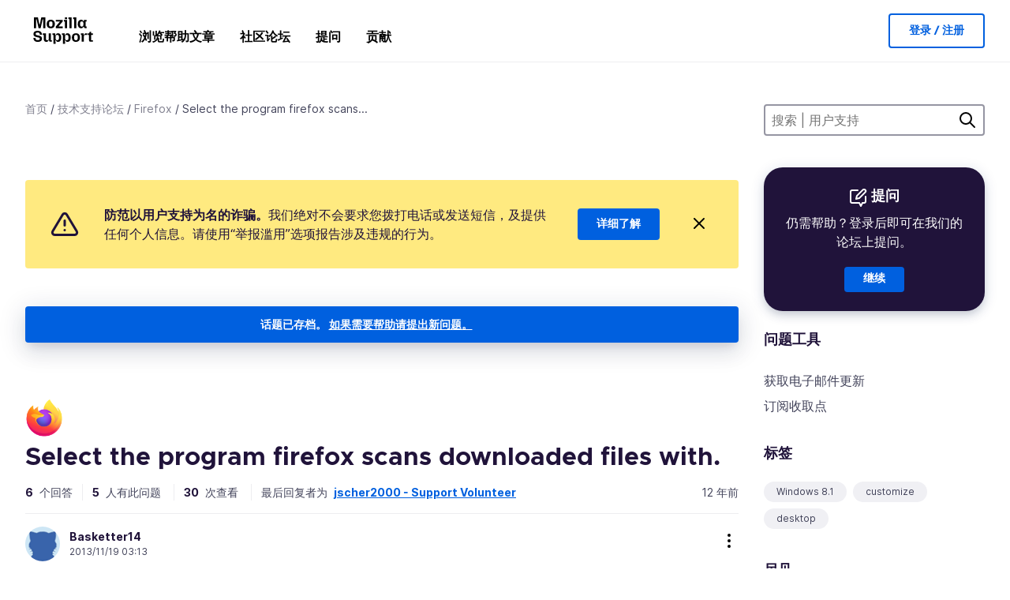

--- FILE ---
content_type: text/html; charset=utf-8
request_url: https://support.mozilla.org/zh-CN/questions/978060
body_size: 65871
content:



<!DOCTYPE html>
<html class="no-js" lang="zh-CN"
  dir="ltr"
  data-gtm-container-id="G-2VC139B3XV"
  data-ga-content-group="support-forum-question-details"
  
  
  data-ga-topics="/settings/"
  data-ga-products="/firefox/"
  
  >
<head>
  <!--
Read more about our custom configuration and use of Google Analytics here:
https://bugzilla.mozilla.org/show_bug.cgi?id=1122305#c8
-->

<!-- Google Tag Manager -->

  <script src="https://assets-prod.sumo.prod.webservices.mozgcp.net/static/gtm-snippet.f1a8b29a563ecd7a.js" nonce="Re1BCo0jQ0ZrgpQ9VQ6mTA=="></script>

<!-- End Google Tag Manager -->

  
  <meta http-equiv="Content-Type" content="text/html; charset=utf-8"/>

  
    <title>Select the program firefox scans downloaded files with. | Firefox 支持论坛 | Mozilla 技术支持</title>
  

  
<link rel="apple-touch-icon" sizes="180x180" href="https://assets-prod.sumo.prod.webservices.mozgcp.net/static/apple-touch-icon.40087fc676872dcc.png">
<link rel="icon" type="image/png" href="https://assets-prod.sumo.prod.webservices.mozgcp.net/static/favicon.abcbdb85e0f9e7a0.png">
<link rel="manifest" href="/manifest.json">
<link rel="shortcut icon" href="https://assets-prod.sumo.prod.webservices.mozgcp.net/static/favicon.abcbdb85e0f9e7a0.png">
<meta name="theme-color" content="#ffffff">


  <link rel="search" type="application/opensearchdescription+xml" title="Mozilla 技术支持" href="/zh-CN/search/xml"/>
  
    
      <link rel="alternate" type="application/atom+xml" href="/zh-CN/questions/978060/feed" title="Select the program firefox scans downloaded files with. 最近的回答"/>
    
  

  
  
  <link href="https://assets-prod.sumo.prod.webservices.mozgcp.net/static/screen.02cf61ea7585e2c7.css" rel="stylesheet" nonce="Re1BCo0jQ0ZrgpQ9VQ6mTA==">

  
  
  <script defer="defer" src="https://assets-prod.sumo.prod.webservices.mozgcp.net/static/32.a390ba7069326239.js" nonce="Re1BCo0jQ0ZrgpQ9VQ6mTA=="></script><script defer="defer" src="https://assets-prod.sumo.prod.webservices.mozgcp.net/static/common.ec3737bd76c83a6a.js" nonce="Re1BCo0jQ0ZrgpQ9VQ6mTA=="></script>
  
    <script defer="defer" src="https://assets-prod.sumo.prod.webservices.mozgcp.net/static/563.d2208bc80d8cbb85.js" nonce="Re1BCo0jQ0ZrgpQ9VQ6mTA=="></script><script defer="defer" src="https://assets-prod.sumo.prod.webservices.mozgcp.net/static/97.8e952a44863bc2d1.js" nonce="Re1BCo0jQ0ZrgpQ9VQ6mTA=="></script><script defer="defer" src="https://assets-prod.sumo.prod.webservices.mozgcp.net/static/566.52e082bc6ceca92f.js" nonce="Re1BCo0jQ0ZrgpQ9VQ6mTA=="></script><script defer="defer" src="https://assets-prod.sumo.prod.webservices.mozgcp.net/static/973.5c0e61d08bef7718.js" nonce="Re1BCo0jQ0ZrgpQ9VQ6mTA=="></script><script defer="defer" src="https://assets-prod.sumo.prod.webservices.mozgcp.net/static/930.13d36af0fc47ef12.js" nonce="Re1BCo0jQ0ZrgpQ9VQ6mTA=="></script><script defer="defer" src="https://assets-prod.sumo.prod.webservices.mozgcp.net/static/467.e805b3b5a73440ca.js" nonce="Re1BCo0jQ0ZrgpQ9VQ6mTA=="></script><script defer="defer" src="https://assets-prod.sumo.prod.webservices.mozgcp.net/static/questions.1bcd608b092ca4c8.js" nonce="Re1BCo0jQ0ZrgpQ9VQ6mTA=="></script>
  
    <script defer="defer" src="https://assets-prod.sumo.prod.webservices.mozgcp.net/static/topics.0959f4c243cd4f8a.js" nonce="Re1BCo0jQ0ZrgpQ9VQ6mTA=="></script>
  
  <script defer="defer" src="https://assets-prod.sumo.prod.webservices.mozgcp.net/static/common.fx.download.46606c8553638ec9.js" nonce="Re1BCo0jQ0ZrgpQ9VQ6mTA=="></script>

  
    
      <meta name="robots" content="noindex"/>
    
  

  
  <meta name="google-site-verification" content="2URA-2Y9BeYYUf8B2BSsBSVetJJS3TZwlXBOaMx2VfY" />
  
  <meta name="google-site-verification" content="ueNbCgS4e1JIAgLGwufm-jHaIcLXFLtFMmR_65S1Ag0" />
  
  <meta name="msvalidate.01" content="1659173DC94819093068B0ED7C51C527" />

  

    <meta name="viewport" content="width=device-width, initial-scale=1.0, maximum-scale=1.0, user-scalable=no" />

  
    <link rel="canonical" href="https://support.mozilla.org/zh-CN/questions/978060" />
  
</head>

<body class="html-ltr logged-out responsive answers zh-CN"
      data-readonly="false"
      data-usernames-api="/zh-CN/users/api/usernames"
      data-messages-api="/zh-CN/messages/api/autocomplete"
      data-media-url="https://assets-prod.sumo.prod.webservices.mozgcp.net/"
      
>



<ul class="sumo-nav-access" id="nav-access">
  <li><a href="#main-content">跳转到主要内容</a></li>
  <li><a href="/zh-CN/locales">切换语言</a></li>
  <li><a id="skip-to-search" href="#search-q">跳转到搜索</a></li>
</ul>



<div class="media-test"></div>

<div id="announcements">
  
  


  
  
</div>

<header class="mzp-c-navigation sumo-nav">
  <div class="mzp-c-navigation-l-content">
    <div class="sumo-nav--container">
      <div class="sumo-nav--logo">
        <a href="/zh-CN/"><img src="https://assets-prod.sumo.prod.webservices.mozgcp.net/static/mozilla-support.4be004d0bbcbfb1e.svg" alt="Mozilla Support Logo"/></a>
      </div>

      <button data-mobile-nav-search-button class="sumo-nav--search-button" type="button">Search</button>
      <button data-sumo-toggle-nav="#main-navigation" class="sumo-nav--toggle-button" type="button" aria-controls="main-navigation">Menu</button>
      <a class="sumo-nav--avatar-button" data-sumo-toggle-nav="#profile-navigation" aria-controls="profile-navigation" aria-role="button">
        
        <img class="avatar" src="https://assets-prod.sumo.prod.webservices.mozgcp.net/static/default-FFA-avatar.1eeb2a0a42235417.png" alt="Avatar for Username">
        

      </a>
      <div class="mzp-c-navigation-items sumo-nav--list-wrap" id="main-navigation">
        <div class="mzp-c-navigation-menu">
          <nav class="mzp-c-menu mzp-is-basic">
              
              <ul class="mzp-c-menu-category-list sumo-nav--list">
                
<li class="mzp-c-menu-category mzp-has-drop-down mzp-js-expandable">
  <a class="mzp-c-menu-title sumo-nav--link" href="/zh-CN/questions/" aria-haspopup="true"
    aria-controls="mzp-c-menu-panel-help">浏览帮助文章</a>
  <div class="mzp-c-menu-panel mzp-has-card" id="mzp-c-menu-panel-help">
    <div class="sumo-nav--dropdown-container">
      <div class="sumo-nav--dropdown-grid">
        <button class="mzp-c-menu-button-close" type="button"
          aria-controls="mzp-c-menu-panel-example">关闭 Firefox 菜单</button>
        <div class="sumo-nav--dropdown-col">
          <section class="mzp-c-menu-item mzp-has-icon sumo-nav--dropdown-item">
          <div class="mzp-c-menu-item-head">
            <svg class="mzp-c-menu-item-icon" width="24" height="24" xmlns="http://www.w3.org/2000/svg" viewBox="0 0 24 24">
              <g transform="translate(3 3)" stroke="#000" stroke-width="2" fill="none" fill-rule="evenodd"
                stroke-linecap="round">
                <rect stroke-linejoin="round" width="18" height="18" rx="2" />
                <path d="M4 5h10M4 9h10M4 13h4" />
              </g>
            </svg>
            <h4 class="mzp-c-menu-item-title">按产品浏览</h4>
          </div>
            <ul class="mzp-c-menu-item-list sumo-nav--sublist">
              <li>
                <a href="/zh-CN/products/firefox"
                  data-event-name="link_click"
                  data-event-parameters='{
                    "link_name": "main-menu.firefox-browser.product-home",
                    "link_detail": "firefox"
                  }'>
                  桌面版 Firefox
                </a>
              </li>
              <li>
                <a href="/zh-CN/products/mozilla-vpn"
                  data-event-name="link_click"
                  data-event-parameters='{
                    "link_name": "main-menu.mozilla-vpn.product-home",
                    "link_detail": "mozilla-vpn"
                  }'>
                  Mozilla VPN
                </a>
              </li>
              <li>
                <a href="/zh-CN/products/ios"
                  data-event-name="link_click"
                  data-event-parameters='{
                    "link_name": "main-menu.firefox-for-ios.product-home",
                    "link_detail": "ios"
                  }'>
                  iOS 版 Firefox
                </a>
              </li>
              <li>
                <a href="/zh-CN/products/thunderbird"
                  data-event-name="link_click"
                  data-event-parameters='{
                    "link_name": "main-menu.thunderbird.product-home",
                    "link_detail": "thunderbird"
                  }'>
                  Thunderbird
                </a>
              </li>
              <li>
                <a href="/zh-CN/products/mobile"
                  data-event-name="link_click"
                  data-event-parameters='{
                    "link_name": "main-menu.firefox-for-android.product-home",
                    "link_detail": "mobile"
                  }'>
                  Android 版 Firefox
                </a>
              </li>
              <li>
                <a class="color-link" href="/zh-CN/products/"
                  data-event-name="link_click"
                  data-event-parameters='{"link_name": "main-menu.browse-all-articles.list-products"}'>
                  查看所有产品
                </a>
              </li>
            </ul>
          </section>
        </div>
        <div class="sumo-nav--dropdown-col">
          <section class="mzp-c-menu-item mzp-has-icon sumo-nav--dropdown-item">
            <div class="mzp-c-menu-item-head">
              <svg class="mzp-c-menu-item-icon" width="24" height="24" xmlns="http://www.w3.org/2000/svg" viewBox="0 0 24 24">
                <g transform="translate(3 3)" stroke="#000" stroke-width="2" fill="none" fill-rule="evenodd"
                  stroke-linecap="round">
                  <rect stroke-linejoin="round" width="18" height="18" rx="2" />
                  <path d="M4 5h10M4 9h10M4 13h4" />
                </g>
              </svg>
              <h4 class="mzp-c-menu-item-title">按主题浏览</h4>
            </div>
            
  
  
  
  
  
  

  
    
    
    
    
    
    
    

  

  <ul class="mzp-c-menu-item-list sumo-nav--sublist">
    <li>
      <a href="/zh-CN/topics/settings"
          data-event-name="link_click"
          data-event-parameters='{
          "link_name": "main-menu.topic-home",
          "link_detail": "settings"
        }'>
          设置
      </a>
    </li>
    <li>
      <a href="/zh-CN/topics/installation-and-updates"
          data-event-name="link_click"
          data-event-parameters='{
          "link_name": "main-menu.topic-home",
          "link_detail": "installation-and-updates"
        }'>
          Installation and updates
      </a>
    </li>
    <li>
      <a href="/zh-CN/topics/email-and-messaging"
          data-event-name="link_click"
          data-event-parameters='{
          "link_name": "main-menu.topic-home",
          "link_detail": "email-and-messaging"
        }'>
          Email and messaging
      </a>
    </li>
    <li>
      <a href="/zh-CN/topics/performance-and-connectivity"
          data-event-name="link_click"
          data-event-parameters='{
          "link_name": "main-menu.topic-home",
          "link_detail": "performance-and-connectivity"
        }'>
          Performance and connectivity
      </a>
    </li>
    <li>
      <a href="/zh-CN/topics/privacy-and-security"
          data-event-name="link_click"
          data-event-parameters='{
          "link_name": "main-menu.topic-home",
          "link_detail": "privacy-and-security"
        }'>
          Privacy and security
      </a>
    </li>
    <li>
      <a href="/zh-CN/topics/browse"
          data-event-name="link_click"
          data-event-parameters='{
          "link_name": "main-menu.topic-home",
          "link_detail": "browse"
        }'>
          浏览
      </a>
    </li>
  </ul>

          </section>
        </div>
      </div>
    </div>
  </div>
</li>
<li class="mzp-c-menu-category mzp-has-drop-down mzp-js-expandable">
  <a class="mzp-c-menu-title sumo-nav--link" href="#" aria-haspopup="true" aria-controls="mzp-c-menu-panel-tools">社区论坛</a>
  <div class="mzp-c-menu-panel mzp-has-card" id="mzp-c-menu-panel-tools">
    <div class="sumo-nav--dropdown-container">
      <div class="sumo-nav--dropdown-grid">
        <button class="mzp-c-menu-button-close" type="button"
          aria-controls="mzp-c-menu-panel-example">关闭 Firefox 菜单</button>
        <div class="sumo-nav--dropdown-col">
          <section class="mzp-c-menu-item mzp-has-icon sumo-nav--dropdown-item">
            <div class="mzp-c-menu-item-head">
              <svg class="mzp-c-menu-item-icon" width="24" height="24" xmlns="http://www.w3.org/2000/svg"
                viewBox="0 0 24 24">
                <g stroke="#000" stroke-width="2" fill="none" fill-rule="evenodd" stroke-linecap="round"
                  stroke-linejoin="round">
                  <path
                    d="M17 17l-1.051 3.154a1 1 0 01-1.898 0L13 17H5a2 2 0 01-2-2V5a2 2 0 012-2h14a2 2 0 012 2v10a2 2 0 01-2 2h-2zM7 8h10M7 12h10" />
                </g>
              </svg>
              <h4 class="mzp-c-menu-item-title">选择产品</h4>
            </div>
            <ul class="mzp-c-menu-item-list sumo-nav--sublist">
              <li>
                <a href="/zh-CN/questions/firefox"
                   data-event-name="link_click"
                   data-event-parameters='{
                    "link_name": "main-menu.support-forum-home",
                    "link_detail": "desktop"
                  }'>
                   桌面版 Firefox
                </a>
              </li>
              <li>
                <a href="/zh-CN/questions/focus-firefox"
                   data-event-name="link_click"
                   data-event-parameters='{
                    "link_name": "main-menu.support-forum-home",
                    "link_detail": "focus"
                  }'>
                   Firefox Focus
                </a>
              </li>
              <li>
                <a href="/zh-CN/questions/ios"
                   data-event-name="link_click"
                   data-event-parameters='{
                    "link_name": "main-menu.support-forum-home",
                    "link_detail": "ios"
                  }'>
                   iOS 版 Firefox
                </a>
              </li>
              <li>
                <a href="/zh-CN/questions/thunderbird"
                   data-event-name="link_click"
                   data-event-parameters='{
                    "link_name": "main-menu.support-forum-home",
                    "link_detail": "thunderbird"
                  }'>
                   Thunderbird
                </a>
              </li>
              <li>
                <a href="/zh-CN/questions/mobile"
                   data-event-name="link_click"
                   data-event-parameters='{
                    "link_name": "main-menu.support-forum-home",
                    "link_detail": "mobile"
                  }'>
                   Android 版 Firefox
                </a>
              </li>
              <li>
                <a class="color-link" href="/zh-CN/questions/"
                   data-event-name="link_click"
                   data-event-parameters='{
                    "link_name": "main-menu.support-forum-home",
                    "link_detail": "view-all-home"
                  }'>
                   查看所有论坛
                </a>
              </li>
            </ul>
          </section>
        </div>
        <div class="sumo-nav--dropdown-col">
          <section class="mzp-c-menu-item mzp-has-icon sumo-nav--dropdown-item">
            <div class="mzp-c-menu-item-head">
              <svg class="mzp-c-menu-item-icon" width="24" height="24" xmlns="http://www.w3.org/2000/svg"
                viewBox="0 0 24 24">
                <path
                  d="M10.5 9.5L3 17c-1 1.667-1 3 0 4s2.333.833 4-.5l7.5-7.5c2.333 1.054 4.333.734 6-.96 1.667-1.693 1.833-3.707.5-6.04l-3 3-2.5-.5L15 6l3-3c-2.333-1.333-4.333-1.167-6 .5-1.667 1.667-2.167 3.667-1.5 6z"
                  stroke="#000" stroke-width="2" fill="none" fill-rule="evenodd" stroke-linecap="round"
                  stroke-linejoin="round" />
              </svg>
              <h4 class="mzp-c-menu-item-title">按主题浏览所有论坛帖子</h4>
            </div>
            
  
  
  
  
  
  

  
    
    
    
    
    
    
    
  

  <ul class="mzp-c-menu-item-list sumo-nav--sublist">
    <li>
      <a href="/zh-CN/questions/topic/settings"
          data-event-name="link_click"
          data-event-parameters='{
          "link_name": "main-menu.support-forum-home",
          "link_detail": "settings"
        }'>
          设置
      </a>
    </li>
    <li>
      <a href="/zh-CN/questions/topic/installation-and-updates"
          data-event-name="link_click"
          data-event-parameters='{
          "link_name": "main-menu.support-forum-home",
          "link_detail": "installation-and-updates"
        }'>
          Installation and updates
      </a>
    </li>
    <li>
      <a href="/zh-CN/questions/topic/email-and-messaging"
          data-event-name="link_click"
          data-event-parameters='{
          "link_name": "main-menu.support-forum-home",
          "link_detail": "email-and-messaging"
        }'>
          Email and messaging
      </a>
    </li>
    <li>
      <a href="/zh-CN/questions/topic/performance-and-connectivity"
          data-event-name="link_click"
          data-event-parameters='{
          "link_name": "main-menu.support-forum-home",
          "link_detail": "performance-and-connectivity"
        }'>
          Performance and connectivity
      </a>
    </li>
    <li>
      <a href="/zh-CN/questions/topic/privacy-and-security"
          data-event-name="link_click"
          data-event-parameters='{
          "link_name": "main-menu.support-forum-home",
          "link_detail": "privacy-and-security"
        }'>
          Privacy and security
      </a>
    </li>
    <li>
      <a href="/zh-CN/questions/topic/browse"
          data-event-name="link_click"
          data-event-parameters='{
          "link_name": "main-menu.support-forum-home",
          "link_detail": "browse"
        }'>
          浏览
      </a>
    </li>
  </ul>

          </section>
        </div>
      </div>
    </div>
  </div>
</li>

<li class="mzp-c-menu-category mzp-has-drop-down mzp-js-expandable">
  <a class="mzp-c-menu-title sumo-nav--link" href="/zh-CN/questions/" aria-haspopup="true"
    aria-controls="mzp-c-menu-panel-help">提问</a>
  <div class="mzp-c-menu-panel mzp-has-card" id="mzp-c-menu-panel-help">
    <div class="sumo-nav--dropdown-container">
      <div class="sumo-nav--dropdown-grid">
        <button class="mzp-c-menu-button-close" type="button"
          aria-controls="mzp-c-menu-panel-example">关闭 Firefox 菜单
        </button>
        <div class="sumo-nav--dropdown">
          <section class="mzp-c-menu-item mzp-has-icon sumo-nav--dropdown-item">
            <div class="mzp-c-menu-item-head">
              <svg class="mzp-c-menu-item-icon" width="24" height="24" xmlns="http://www.w3.org/2000/svg"
                viewBox="0 0 24 24">
                <g stroke="#000" stroke-width="2" fill="none" fill-rule="evenodd" stroke-linecap="round"
                  stroke-linejoin="round">
                  <path d="M11 3H4a2 2 0 00-2 2v12a2 2 0 002 2h9l2 4 2-4h2a2 2 0 002-2v-6" />
                  <path d="M17.5 2.5a2.121 2.121 0 013 3L13 13l-4 1 1-4 7.5-7.5z" />
                </g>
              </svg>
              <h4 class="mzp-c-menu-item-title">获取下列产品帮助</h4>
            </div>
            <ul class="mzp-c-menu-item-list sumo-nav--sublist-aaq">
              <li>
                <a href="/zh-CN/questions/new/desktop"
                   data-event-name="link_click"
                   data-event-parameters='{
                    "link_name": "main-menu.aaq-step-2",
                    "link_detail": "desktop"
                  }'>
                   桌面版 Firefox
                </a>
              </li>
              <li>
                <a href="/zh-CN/questions/new/firefox-enterprise"
                   data-event-name="link_click"
                   data-event-parameters='{
                    "link_name": "main-menu.aaq-step-2",
                    "link_detail": "firefox-enterprise"
                  }'>
                   Firefox 企业版
                </a>
              </li>
              <li>
                <a href="/zh-CN/questions/new/relay"
                   data-event-name="link_click"
                   data-event-parameters='{
                    "link_name": "main-menu.aaq-step-2",
                    "link_detail": "relay"
                  }'>
                   Firefox Relay
                </a>
              </li>
              <li>
                <a href="/zh-CN/questions/new/thunderbird"
                   data-event-name="link_click"
                   data-event-parameters='{
                    "link_name": "main-menu.aaq-step-2",
                    "link_detail": "thunderbird"
                  }'>
                   Thunderbird
                </a>
              </li>
              <li>
                <a href="/zh-CN/questions/new/ios"
                   data-event-name="link_click"
                   data-event-parameters='{
                    "link_name": "main-menu.aaq-step-2",
                    "link_detail": "ios"
                  }'>
                   iOS 版 Firefox
                </a>
              </li>
              <li>
                <a href="/zh-CN/questions/new/focus"
                   data-event-name="link_click"
                   data-event-parameters='{
                    "link_name": "main-menu.aaq-step-2",
                    "link_detail": "focus"
                  }'>
                   Firefox Focus
                </a>
              </li>
              <li>
                <a href="/zh-CN/questions/new/monitor"
                   data-event-name="link_click"
                   data-event-parameters='{
                    "link_name": "main-menu.aaq-step-2",
                    "link_detail": "monitor"
                  }'>
                   Monitor
                </a>
              </li>
              <li>
                <a href="/zh-CN/questions/new/mozilla-account"
                   data-event-name="link_click"
                   data-event-parameters='{
                    "link_name": "main-menu.aaq-step-2",
                    "link_detail": "mozilla-account"
                  }'>
                   Mozilla 账户
                </a>
              </li>
              <li>
                <a href="/zh-CN/questions/new/mobile"
                   data-event-name="link_click"
                   data-event-parameters='{
                    "link_name": "main-menu.aaq-step-2",
                    "link_detail": "mobile"
                  }'>
                   Android 版 Firefox
                </a>
              </li>
              <li>
                <a href="/zh-CN/questions/new/mozilla-vpn"
                   data-event-name="link_click"
                   data-event-parameters='{
                    "link_name": "main-menu.aaq-step-2",
                    "link_detail": "mozilla-vpn"
                  }'>
                   Mozilla VPN
                </a>
              </li>
              <li>
                <a href="/zh-CN/questions/new/pocket"
                   data-event-name="link_click"
                   data-event-parameters='{
                    "link_name": "main-menu.aaq-step-2",
                    "link_detail": "pocket"
                  }'>
                   Pocket
                </a>
              </li>
              <li>
                <a class="color-link" href="/zh-CN/questions/new"
                   data-event-name="link_click"
                   data-event-parameters='{
                    "link_name": "main-menu.aaq-step-1",
                    "link_detail": "view-all"
                  }'>
                   查看所有
                </a>
              </li>
            </ul>
          </section>
        </div>
      </div>
    </div>
  </div>
</li>


  <li class="mzp-c-menu-category">
    <a class="mzp-c-menu-title sumo-nav--link" href="/zh-CN/contribute"
      data-event-name="link_click"
      data-event-parameters='{"link_name": "main-menu.contribute.contribute-home"}'>
      贡献
    </a>
  </li>


              </ul>
              
          </nav>
        </div>
      </div>

      <div class="mzp-c-navigation-items sumo-nav--list-wrap-right logged-out" id="profile-navigation">
        <div class="mzp-c-navigation-menu">
          <nav class="mzp-c-menu mzp-is-basic">
              
              <ul class="mzp-c-menu-category-list sumo-nav--list">
                

<li class="mzp-c-menu-category sumo-nav--item-right">
  
<form data-instant-search="form" id="support-search"  action="/zh-CN/search/" method="get"
   class="simple-search-form">
  
  <input spellcheck="true" type="search" autocomplete="off" name="q" aria-required="true"
    placeholder="搜索问题、文章或主题（例如：Firefox 保存密码）" class="searchbox" id="search-q" />
  <button type="submit" title="搜索" class="search-button">搜索</button>
</form>


  
</li>


<li
  class="mzp-c-menu-category logged-out-button-row ">
  
  <a rel="nofollow" href="/zh-CN/users/auth" class="sumo-button secondary-button button-lg"
    data-event-name="link_click"
    data-event-parameters='{"link_name": "main-menu.sign-in-up"}'>
    登录 / 注册
  </a>
  
</li>

              </ul>
              
          </nav>
        </div>
      </div>
      <div class="mzp-c-navigation-items sumo-nav--mobile-search-form" id="search-navigation">
        <div class="mzp-c-navigation-menu">
          <nav class="mzp-c-menu mzp-is-basic">
            
<form data-instant-search="form" id="mobile-search-results"  action="/zh-CN/search/" method="get"
   class="simple-search-form">
  
  <input spellcheck="true" type="search" autocomplete="off" name="q" aria-required="true"
    placeholder="搜索问题、文章或主题（例如：Firefox 保存密码）" class="searchbox" id="search-q" />
  <button type="submit" title="搜索" class="search-button">搜索</button>
</form>

          </nav>
        </div>
      </div>
    </div>
  </div>
</header><!--/.mzp-c-navigation -->


<!-- This is only displayed when the instant search is active.
     This block is overriden in home.html and product.html,
     and can likely be removed when frontend search is replaced. -->
<div class="home-search-section sumo-page-section--lg shade-bg hidden-search-masthead">
  <div class="mzp-l-content narrow">
    <div class="home-search-section--content">
      <h4 class="sumo-page-heading-xl">搜索 | 用户支持</h4>
      
<form data-instant-search="form" id="hidden-search"  action="/zh-CN/search/" method="get"
   class="simple-search-form">
  
  <input spellcheck="true" type="search" autocomplete="off" name="q" aria-required="true"
    placeholder="搜索问题、文章或主题（例如：Firefox 保存密码）" class="searchbox" id="search-q" />
  <button type="submit" title="搜索" class="search-button">搜索</button>
</form>

    </div>
  </div>
</div>








<div class="mzp-l-content " id="main-content">
  <div class="sumo-page-section--inner">
    



      
<div class="breadcrumbs" id="main-breadcrumbs">
  <ol id="breadcrumbs" class="breadcrumbs--list">
  
    
      
        <li><a href="/zh-CN/">首页</a></li>
      
    
  
    
      
        <li><a href="/zh-CN/questions/">技术支持论坛</a></li>
      
    
  
    
      
        <li><a href="/zh-CN/questions/firefox">Firefox</a></li>
      
    
  
    
      <li>Select the program firefox scans...</li>
    
  
  </ol>
  </div>

    

    <div class="sumo-l-two-col ">
      
      <aside id="aside" class="sumo-l-two-col--sidebar">
        
        
<div class="search-form-sidebar large-only">
  
<form data-instant-search="form" id="support-search-sidebar"  action="/zh-CN/search/" method="get"
   class="simple-search-form">
  
  <input spellcheck="true" type="search" autocomplete="off" name="q" aria-required="true"
    placeholder="搜索 | 用户支持" class="searchbox" id="search-q" />
  <button type="submit" title="搜索" class="search-button">搜索</button>
</form>

</div>


  
  <div class="aaq-widget card is-inverse elevation-01 text-center radius-md">
    <h2 class="card--title has-bottom-margin">
      <svg class="card--icon-sm" width="24px" height="24px" viewBox="0 0 24 24" xmlns="http://www.w3.org/2000/svg">
        <g stroke="none" stroke-width="1" fill="none" fill-rule="evenodd" stroke-linecap="round" stroke-linejoin="round">
          <g transform="translate(2.000000, 1.878680)" stroke="#FFFFFF" stroke-width="2">
            <path d="M9,1.12132031 L2,1.12132031 C0.8954305,1.12132031 5.32907052e-15,2.01675081 5.32907052e-15,3.12132031 L5.32907052e-15,15.1213203 C5.32907052e-15,16.2258898 0.8954305,17.1213203 2,17.1213203 L11,17.1213203 L13,21.1213203 L15,17.1213203 L17,17.1213203 C18.1045695,17.1213203 19,16.2258898 19,15.1213203 L19,9.12132031"></path>
            <path d="M15.5,0.621320312 C16.3284271,-0.207106783 17.6715729,-0.207106769 18.5,0.621320344 C19.3284271,1.44974746 19.3284271,2.79289318 18.5,3.62132031 L11,11.1213203 L7,12.1213203 L8,8.12132031 L15.5,0.621320312 Z"></path>
          </g>
        </g>
      </svg>

      提问
    </h2>
    
    
    
    
    

    
      
        
          <p>仍需帮助？登录后即可在我们的论坛上提问。</p>
        
      
    

    

    
  
    <a class="sumo-button primary-button feature-box"
      href="/zh-CN/kb/get-community-support?exit_aaq=1"
      data-event-name="link_click"
      data-event-parameters='{
        "link_name": "aaq-widget.community-support.kb-article",
        "link_detail": "firefox"
      }'>
      继续
    </a>
    </div>

<div class="questions-sidebar">
  <nav class="sidebar-nav is-action-list" id="question-tools">
    <span class="details-heading"></span>
    <ul class="sidebar-nav--list" id="related-content">
      <li class="sidebar-subheading sidebar-nav--heading-item">问题工具</li>
      
      
      
      
      <li class="email">
        
          <a id="email-subscribe-link" href="javascript:;" data-sumo-modal="email-subscribe">获取电子邮件更新</a>
          


<section id="email-subscribe" class="mzp-u-modal-content" title="获取电子邮件更新">
  <h2 class="sumo-page-subheading">获取电子邮件更新</h2>
  <form action="/zh-CN/questions/978060/watch" method="post">
    <input type='hidden' name='csrfmiddlewaretoken' value='NNY021ra1SRzphBvdihYILF3nKBAPZcVnNeO5B9itKGUF4XXCrt9xrLZ9V07QjZh' />
    
    
    <div class="field">
      <input type="text" name="email" placeholder="请在此输入您的邮箱地址。" maxlength="320" id="id_email">
    </div>
    

    
    <ul id="id_event_type">
      <li class="field radio is-condensed">
        <input type="radio" name="event_type" value="reply" required="" checked="" id="id_event_type_0">
        <label for="id_event_type_0">获得回复时.</label>
      </li>
      <li class="field radio is-condensed">
        <input type="radio" name="event_type" value="solution" required="" id="id_event_type_1">
        <label for="id_event_type_1">找到解决方法时.</label>
      </li>
    </ul>

    <div class="sumo-button-wrap reverse-on-desktop align-full">
      <input type="submit" class="sumo-button primary-button button-lg" value="发送更新" />
    <span class="cancel">
      <button type="button" class="sumo-button button-lg" data-sumo-modal-close>取消</button>
    </span>
    </div>
  </form>
</section>
        
      </li>
      <li class="rss">
        <a href="/zh-CN/questions/978060/feed">订阅收取点</a>
      </li>

      

      <li class="sidebar-subheading sidebar-nav--heading-item">标签</li>
      <li id="tags-list">
        <div class="folder">
          
            <div class="sidebox tight cf" id="tags">
              <div class="tags">

                
                  <ul class="tag-list cf immutable">
                    
                      <li class="tag"><a class="tag-name" href="/zh-CN/questions/firefox?tagged=windows-81">Windows 8.1</a>
                      </li>
                    
                      <li class="tag"><a class="tag-name" href="/zh-CN/questions/firefox?tagged=customize">customize</a>
                      </li>
                    
                      <li class="tag"><a class="tag-name" href="/zh-CN/questions/firefox?tagged=desktop">desktop</a>
                      </li>
                    
                  </ul>
                
              </div>
            </div>
          
        </div>
      </li>
      

        
        <li class="sidebar-subheading sidebar-nav--heading-item">另见</li>
        
        <li class="related-question">
          <a href="/pl/questions/827277">When downloading a file, how do I tell Firefox to not do a virus scan of files with specific extensions such a .gif files?</a>
        </li>
        
        <li class="related-question">
          <a href="/pl/questions/947600">Where do I find options for virus checking downloads - I get a message telling me to change options with each download</a>
        </li>
        
        <li class="related-question">
          <a href="/pl/questions/1171076">Firefox fails to open - &#34;mozgloe.dll was not found&#34;</a>
        </li>
        
        
        <li class="related-document">
          <a href="/en-US/kb/troubleshoot-firefox-issues-caused-malware">Troubleshoot Firefox issues caused by malware</a>
        </li>
        
        <li class="related-document">
          <a href="/en-US/kb/firefox-keeps-crashing-startup">Firefox keeps crashing at startup</a>
        </li>
        
        <li class="related-document">
          <a href="/en-US/kb/avoid-and-report-mozilla-tech-support-scams">Avoid and report Mozilla tech support scams</a>
        </li>
        
        
    </ul>
  </nav>
</div>

        
      </aside>
      
      <main role="main" class="sumo-l-two-col--main">
      
  

      
  
<div class="sumo-banner sumo-banner-warning" id="id_scam_alert" data-close-initial="hidden">
  <div class="content">
    <svg viewBox="0 0 24 24" xmlns="http://www.w3.org/2000/svg" fill="none" stroke="currentColor" stroke-width="2" stroke-linecap="round" stroke-linejoin="round">
  <path id="icon-alert" d="M10.29 3.86L1.82 18a2 2 0 0 0 1.71 3h16.94a2 2 0 0 0 1.71-3L13.71 3.86a2 2 0 0 0-3.42 0z"></path>
  <line x1="12" y1="9" x2="12" y2="13"></line>
  <line x1="12" y1="17" x2="12" y2="17"></line>
</svg>
    <p class="heading">
      <strong>防范以用户支持为名的诈骗。</strong>我们绝对不会要求您拨打电话或发送短信，及提供任何个人信息。请使用“举报滥用”选项报告涉及违规的行为。
    </p>
    <a href="https://support.mozilla.org/kb/avoid-and-report-mozilla-tech-support-scams"
      class="sumo-button primary-button button-lg">详细了解</a>
    <button class="sumo-close-button close-button" data-close-id="id_scam_alert" data-close-memory="remember">
      <img src="https://assets-prod.sumo.prod.webservices.mozgcp.net/static/close.5d98c7f0a49b9f91.svg" />
    </button>
  </div>
</div>

  <article>
    <div id="question-978060" class="question" itemscope itemtype="http://schema.org/Question">
      
        <div class="notice mzp-c-notification-bar mzp-t-click">
          <p>
            话题已存档。
          

          <a href="/zh-CN/questions/new">
            如果需要帮助请提出新问题。
          </a>
          </p>
        </div>
      

      
      <img class="page-heading--logo" src="https://assets-prod.sumo.prod.webservices.mozgcp.net/media/uploads/products/2020-04-14-08-36-13-8dda6f.png" alt="Firefox logo" />
      
      <h2 class="sumo-callout-heading summary no-product-heading" itemprop="headline">Select the program firefox scans downloaded files with.</h2>

      <div class="question-meta has-border-bottom">
        <ul class="forum--meta-details replies">
          
          
          <li>
            <span class="forum--meta-val">6</span>
            <span class="forum--meta-key">
              个回答
            </span>
          </li>
          
          <li class="border-left-md">
            <span class="forum--meta-val have-problem">5</span>
            <span class="forum--meta-key">
              人有此问题
            </span>
          </li>

          
          <li class="border-left-md">
            <span class="forum--meta-val visits">30</span>
            <span class="forum--meta-key">次查看</span>
          </li>
          

          
          <li class="border-left-md">
            <span class="forum--meta-key has-border">最后回复者为</span>
            <span class="forum--meta-val visits no-border">
              <a href="/zh-CN/questions/978060#answer-503252">
                jscher2000 - Support Volunteer
              </a>
            </span>
          </li>
          
        </ul>

        
        <p class="question-meta--details last-answer-date"><time itemprop="dateModified" datetime="2013-11-19 07:04:48">12 年前</time></p>
        

        
      </div>

      <section class="avatar-row">
        <div class="avatar-details user-meta">
          <div class="avatar">
            <a rel="nofollow" href="/zh-CN/user/Basketter14/">
              <img src="https://assets-prod.sumo.prod.webservices.mozgcp.net/static/avatar.97662f7211aa191a.png" height="48" width="48" alt="Basketter14"/>
            </a>
          </div>
          <div class="user">
            <div class="asked-by">
              <a class="author-name" rel="nofollow" href="/zh-CN/user/Basketter14/">
                <span class="display-name">Basketter14</span>
                
  

  

              </a>
            </div>
            <span class="asked-on">
              <time itemprop="dateCreated" datetime="2013-11-19 03:13:15"><time datetime="2013-11-19T03:13:15-08:00">2013/11/19 03:13</time></time>
            </span>
          </div>
        </div>

        <div class="mzp-c-menu-list">
          <span class="icon-button" data-has-dropdown>更多选项</span>
          <ul class="mzp-c-menu-list-list">
            
            <li class="mzp-c-menu-list-item"><a class="quoted-reply" href="#question-reply" data-content-id="question-978060">引用</a></li>
          </ul>
        </div>
      </section>

      <div class="main-content">
        <div itemprop="text" class="content"><p>I want to change the program firefox uses to scan files I download.
I think it doesn't have my AVG selected.
When I download the EICAR test file, I don't get a virus alert.
When I scan it afterwards AVG does recognise it as a virus.
So I think something isn't set up right and because of that the scan on downloaded files isn't done by AVG.
</p></div>
        
        <div class="content-raw">I want to change the program firefox uses to scan files I download.
I think it doesn&#39;t have my AVG selected.
When I download the EICAR test file, I don&#39;t get a virus alert.
When I scan it afterwards AVG does recognise it as a virus.
So I think something isn&#39;t set up right and because of that the scan on downloaded files isn&#39;t done by AVG.</div>
        

        

        
      </div>

      
    </div>

    
    <h3 class="sumo-card-heading">所有回复 (6)</h3>
      
      
        





<div class="answer " id="answer-503191">
  <section class="avatar-row">
    <div class="avatar-details user-meta">
      <div class="avatar">
        <a rel="nofollow" href="/zh-CN/user/jscher2000/">
          <img src="https://firefoxusercontent.com/4c7c89d3462af52bac94074246fd5e98" height="48" width="48" alt="jscher2000 - Support Volunteer"/>
        </a>
      </div>
      <div class="user">
        <div class="asked-by">
          <a class="author-name" rel="nofollow" href="/zh-CN/user/jscher2000/">
            <span class="display-name">jscher2000 - Support Volunteer</span>
            
  
    <ul class="karma-titles">
      
        <li>Top 25 Contributor</li>
      
    </ul>
  
            
  

  

          </a>
          
        </div>
        
        <span class="asked-on">
          <a href="/zh-CN/questions/978060#answer-503191">
          <time itemprop="dateCreated" datetime="2013-11-19 03:13:15"><time datetime="2013-11-19T04:24:40-08:00">2013/11/19 04:24</time></time>
          </a>
        </span>
        
      </div>
    </div>
    
    <div class="mzp-c-menu-list">
      <span class="icon-button" data-has-dropdown>更多选项</span>
      <ul class="mzp-c-menu-list-list">
        
        <li class="mzp-c-menu-list-item">
          <a class="reply quoted-reply" href="#question-reply" data-content-id="answer-503191">引用</a>
        </li>

        
        
        
      </ul>
    </div>
    
  </section>


  <div class="main-content">
    
    
      <span class="is-helpful"></span>
    

    <div class="content">
      
        <p>I believe on recent versions of Windows, Firefox uses a service provided by Windows rather than starting the scan itself. 
</p><p>Does IE10 call AVG to scan the files? If not, this support article describes a way that the normal download scanning behavior might have been turned off in the Registry's Windows Policies section: <a href="http://support.microsoft.com/kb/883260" rel="nofollow">Description of how the Attachment Manager works in Microsoft Windows</a>. Scroll down to or search for "Notify antivirus programs when you open attachments" or search for HKEY_LOCAL_MACHINE\Software\Microsoft\Windows\CurrentVersion\Policies\Attachments.
</p>
      
    </div>

    <div class="content-raw" style="display:none;">I believe on recent versions of Windows, Firefox uses a service provided by Windows rather than starting the scan itself. 

Does IE10 call AVG to scan the files? If not, this support article describes a way that the normal download scanning behavior might have been turned off in the Registry&#39;s Windows Policies section: [http://support.microsoft.com/kb/883260 Description of how the Attachment Manager works in Microsoft Windows]. Scroll down to or search for &#34;Notify antivirus programs when you open attachments&#34; or search for HKEY_LOCAL_MACHINE\Software\Microsoft\Windows\CurrentVersion\Policies\Attachments.</div>

    <div class="ans-attachments attachments-list">
      
    </div>
    
  </div>
  
</div>



  
  

  
      
        





<div class="answer " id="answer-503221">
  <section class="avatar-row">
    <div class="avatar-details user-meta">
      <div class="avatar">
        <a rel="nofollow" href="/zh-CN/user/fredmcd-hotmail/">
          <img src="https://profile.accounts.firefox.com/v1/avatar/F" height="48" width="48" alt="FredMcD"/>
        </a>
      </div>
      <div class="user">
        <div class="asked-by">
          <a class="author-name" rel="nofollow" href="/zh-CN/user/fredmcd-hotmail/">
            <span class="display-name">FredMcD</span>
            
  
            
  

  

          </a>
          
        </div>
        
        <span class="asked-on">
          <a href="/zh-CN/questions/978060#answer-503221">
          <time itemprop="dateCreated" datetime="2013-11-19 03:13:15"><time datetime="2013-11-19T05:36:18-08:00">2013/11/19 05:36</time></time>
          </a>
        </span>
        
      </div>
    </div>
    
    <div class="mzp-c-menu-list">
      <span class="icon-button" data-has-dropdown>更多选项</span>
      <ul class="mzp-c-menu-list-list">
        
        <li class="mzp-c-menu-list-item">
          <a class="reply quoted-reply" href="#question-reply" data-content-id="answer-503221">引用</a>
        </li>

        
        
        
      </ul>
    </div>
    
  </section>


  <div class="main-content">
    

    <div class="content">
      
        <p>The anti-virus I am using has built in settings to auto scan downloads,
and my e-mail. Check your anti-virus program settings.
</p>
      
    </div>

    <div class="content-raw" style="display:none;">The anti-virus I am using has built in settings to auto scan downloads,
and my e-mail. Check your anti-virus program settings.</div>

    <div class="ans-attachments attachments-list">
      
    </div>
    
  </div>
  
</div>



  
  

  
      
        





<div class="answer " id="answer-503226">
  <section class="avatar-row">
    <div class="avatar-details user-meta">
      <div class="avatar">
        <a rel="nofollow" href="/zh-CN/user/Basketter14/">
          <img src="https://assets-prod.sumo.prod.webservices.mozgcp.net/static/avatar.97662f7211aa191a.png" height="48" width="48" alt="Basketter14"/>
        </a>
      </div>
      <div class="user">
        <div class="asked-by">
          <a class="author-name" rel="nofollow" href="/zh-CN/user/Basketter14/">
            <span class="display-name">Basketter14</span>
            
  
            
  
    <span class="user-title">提问者</span>
  

  

          </a>
          
        </div>
        
        <span class="asked-on">
          <a href="/zh-CN/questions/978060#answer-503226">
          <time itemprop="dateCreated" datetime="2013-11-19 03:13:15"><time datetime="2013-11-19T05:47:59-08:00">2013/11/19 05:47</time></time>
          </a>
        </span>
        
      </div>
    </div>
    
    <div class="mzp-c-menu-list">
      <span class="icon-button" data-has-dropdown>更多选项</span>
      <ul class="mzp-c-menu-list-list">
        
        <li class="mzp-c-menu-list-item">
          <a class="reply quoted-reply" href="#question-reply" data-content-id="answer-503226">引用</a>
        </li>

        
        
        
      </ul>
    </div>
    
  </section>


  <div class="main-content">
    

    <div class="content">
      
        <p>IE10 does call AVG to scan the files.
I've looked at the file in the registry and it is turned on.
</p><p>At first I thought it was bescause I uste the free version of AVG, but since it correctly finds it with IE10, I'm doubting again.
</p>
      
    </div>

    <div class="content-raw" style="display:none;">IE10 does call AVG to scan the files.
I&#39;ve looked at the file in the registry and it is turned on.

At first I thought it was bescause I uste the free version of AVG, but since it correctly finds it with IE10, I&#39;m doubting again.</div>

    <div class="ans-attachments attachments-list">
      
    </div>
    
  </div>
  
</div>



  
  

  
      
        





<div class="answer " id="answer-503232">
  <section class="avatar-row">
    <div class="avatar-details user-meta">
      <div class="avatar">
        <a rel="nofollow" href="/zh-CN/user/jscher2000/">
          <img src="https://firefoxusercontent.com/4c7c89d3462af52bac94074246fd5e98" height="48" width="48" alt="jscher2000 - Support Volunteer"/>
        </a>
      </div>
      <div class="user">
        <div class="asked-by">
          <a class="author-name" rel="nofollow" href="/zh-CN/user/jscher2000/">
            <span class="display-name">jscher2000 - Support Volunteer</span>
            
  
    <ul class="karma-titles">
      
        <li>Top 25 Contributor</li>
      
    </ul>
  
            
  

  

          </a>
          
        </div>
        
        <span class="asked-on">
          <a href="/zh-CN/questions/978060#answer-503232">
          <time itemprop="dateCreated" datetime="2013-11-19 03:13:15"><time datetime="2013-11-19T05:57:35-08:00">2013/11/19 05:57</time></time>
          </a>
        </span>
        
      </div>
    </div>
    
    <div class="mzp-c-menu-list">
      <span class="icon-button" data-has-dropdown>更多选项</span>
      <ul class="mzp-c-menu-list-list">
        
        <li class="mzp-c-menu-list-item">
          <a class="reply quoted-reply" href="#question-reply" data-content-id="answer-503232">引用</a>
        </li>

        
        
        
      </ul>
    </div>
    
  </section>


  <div class="main-content">
    
    
      <span class="is-helpful"></span>
    

    <div class="content">
      
        <p>By any chance is Firefox's scan integration disabled?
</p><p>(1) In a new tab, type or paste <strong>about:config</strong> in the address bar and press Enter. Click the button promising to be careful.
</p><p>(2) In the search box above the list, type or paste <strong>scan</strong> and pause while the list is filtered
</p><p>(3) If the <strong>browser.download.manager.scanWhenDone</strong> is bolded and "user set" to false, double-click it to return it to its default value of true.
</p>
      
    </div>

    <div class="content-raw" style="display:none;">By any chance is Firefox&#39;s scan integration disabled?

(1) In a new tab, type or paste &#39;&#39;&#39;about:config&#39;&#39;&#39; in the address bar and press Enter. Click the button promising to be careful.

(2) In the search box above the list, type or paste &#39;&#39;&#39;scan&#39;&#39;&#39; and pause while the list is filtered

(3) If the &#39;&#39;&#39;browser.download.manager.scanWhenDone&#39;&#39;&#39; is bolded and &#34;user set&#34; to false, double-click it to return it to its default value of true.</div>

    <div class="ans-attachments attachments-list">
      
    </div>
    
  </div>
  
</div>



  
  

  
      
        





<div class="answer " id="answer-503233">
  <section class="avatar-row">
    <div class="avatar-details user-meta">
      <div class="avatar">
        <a rel="nofollow" href="/zh-CN/user/Basketter14/">
          <img src="https://assets-prod.sumo.prod.webservices.mozgcp.net/static/avatar.97662f7211aa191a.png" height="48" width="48" alt="Basketter14"/>
        </a>
      </div>
      <div class="user">
        <div class="asked-by">
          <a class="author-name" rel="nofollow" href="/zh-CN/user/Basketter14/">
            <span class="display-name">Basketter14</span>
            
  
            
  
    <span class="user-title">提问者</span>
  

  

          </a>
          
        </div>
        
        <span class="asked-on">
          <a href="/zh-CN/questions/978060#answer-503233">
          <time itemprop="dateCreated" datetime="2013-11-19 03:13:15"><time datetime="2013-11-19T06:03:00-08:00">2013/11/19 06:03</time></time>
          </a>
        </span>
        
      </div>
    </div>
    
    <div class="mzp-c-menu-list">
      <span class="icon-button" data-has-dropdown>更多选项</span>
      <ul class="mzp-c-menu-list-list">
        
        <li class="mzp-c-menu-list-item">
          <a class="reply quoted-reply" href="#question-reply" data-content-id="answer-503233">引用</a>
        </li>

        
        
        
      </ul>
    </div>
    
  </section>


  <div class="main-content">
    

    <div class="content">
      
        <p>It was already set to true.
</p>
      
    </div>

    <div class="content-raw" style="display:none;">It was already set to true.</div>

    <div class="ans-attachments attachments-list">
      
    </div>
    
  </div>
  
</div>



  
  

  
      
        





<div class="answer " id="answer-503252">
  <section class="avatar-row">
    <div class="avatar-details user-meta">
      <div class="avatar">
        <a rel="nofollow" href="/zh-CN/user/jscher2000/">
          <img src="https://firefoxusercontent.com/4c7c89d3462af52bac94074246fd5e98" height="48" width="48" alt="jscher2000 - Support Volunteer"/>
        </a>
      </div>
      <div class="user">
        <div class="asked-by">
          <a class="author-name" rel="nofollow" href="/zh-CN/user/jscher2000/">
            <span class="display-name">jscher2000 - Support Volunteer</span>
            
  
    <ul class="karma-titles">
      
        <li>Top 25 Contributor</li>
      
    </ul>
  
            
  

  

          </a>
          
        </div>
        
        <span class="asked-on">
          <a href="/zh-CN/questions/978060#answer-503252">
          <time itemprop="dateCreated" datetime="2013-11-19 03:13:15"><time datetime="2013-11-19T07:04:48-08:00">2013/11/19 07:04</time></time>
          </a>
        </span>
        
      </div>
    </div>
    
    <div class="mzp-c-menu-list">
      <span class="icon-button" data-has-dropdown>更多选项</span>
      <ul class="mzp-c-menu-list-list">
        
        <li class="mzp-c-menu-list-item">
          <a class="reply quoted-reply" href="#question-reply" data-content-id="answer-503252">引用</a>
        </li>

        
        
        
      </ul>
    </div>
    
  </section>


  <div class="main-content">
    

    <div class="content">
      
        <p>Hmmm, I wonder whether there is a compatibility issue with Windows 8.1?
</p><p>Not sure what else to suggest.
</p>
      
    </div>

    <div class="content-raw" style="display:none;">Hmmm, I wonder whether there is a compatibility issue with Windows 8.1?

Not sure what else to suggest.</div>

    <div class="ans-attachments attachments-list">
      
    </div>
    
  </div>
  
</div>



  
  

  
      
      
    


    <div class="question-reply-form" id="question-reply">
      

      

      <section id="answer-preview">
        
      </section>
    </div>
</article>

      </main>
    </div>
  </div>
  
</div>


<footer class="mzp-c-footer">
  <div class="mzp-l-content">
    <nav class="mzp-c-footer-primary">
      <div class="mzp-c-footer-cols">
        <section class="mzp-c-footer-col">
          <h5 class="mzp-c-footer-heading">Mozilla</h5>
          <ul class="mzp-c-footer-list">
            <li><a href="https://www.mozilla.org/about/legal/defend-mozilla-trademarks/">报告商标滥用</a></li>
            <li><a href="https://github.com/mozilla/kitsune/">源代码</a></li>
            <li><a href="https://twitter.com/firefox">Twitter</a></li>
            <li>
              <a href="/zh-CN/contribute"
                data-event-name="link_click"
                data-event-parameters='{"link_name": "footer.join-our-community.contribute-home"}'>
                加入我们的社区
              </a>
            </li>
            <li>
              <a href="/zh-CN/"
                data-event-name="link_click"
                data-event-parameters='{"link_name": "footer.explore-help-articles.home"}'>
                浏览帮助文章
              </a>
            </li>
          </ul>
        </section>

        <section class="mzp-c-footer-col">
          <h5 class="mzp-c-footer-heading">Firefox</h5>
          <ul class="mzp-c-footer-list">
            <li><a href="https://www.firefox.com/thanks/?utm_source=support.mozilla.org&utm_campaign=footer&utm_medium=referral">下载</a></li>
            <li><a href="https://www.firefox.com/?utm_source=support.mozilla.org&utm_campaign=footer&utm_medium=referral">桌面版 Firefox</a></li>
            <li><a href="https://www.firefox.com/browsers/mobile/android/?utm_source=support.mozilla.org&utm_campaign=footer&utm_medium=referral">Android 浏览器</a></li>
            <li><a href="https://www.firefox.com/browsers/mobile/ios/?utm_source=support.mozilla.org&utm_campaign=footer&utm_medium=referral">iOS 浏览器</a></li>
            <li><a href="https://www.firefox.com/browsers/mobile/focus/?utm_source=support.mozilla.org&utm_campaign=footer&utm_medium=referral">Focus 浏览器</a></li>
          </ul>
        </section>

        <section class="mzp-c-footer-col">
          <h5 class="mzp-c-footer-heading">Firefox 开发者版</h5>
          <ul class="mzp-c-footer-list">
            <li><a href="https://www.firefox.com/channel/desktop/developer/?utm_source=support.mozilla.org&utm_campaign=footer&utm_medium=referral">开发者版</a></li>
            <li><a href="https://www.firefox.com/channel/desktop/?utm_source=support.mozilla.org&utm_campaign=footer&utm_medium=referral#beta">Beta</a></li>
            <li><a href="https://www.firefox.com/channel/android/?utm_source=support.mozilla.org&utm_campaign=footer&utm_medium=referral#beta">适用于 Android 的 Beta</a></li>
            <li><a href="https://www.firefox.com/channel/desktop/?utm_source=support.mozilla.org&utm_campaign=footer&utm_medium=referral#nightly">Nightly</a></li>
            <li><a href="https://www.firefox.com/channel/android/?utm_source=support.mozilla.org&utm_campaign=footer&utm_medium=referral#nightly">适用于 Android 的 Nightly</a></li>
          </ul>
        </section>

        <section class="mzp-c-footer-col">
          <h5 class="mzp-c-footer-heading">Mozilla 账户</h5>
          <ul class="mzp-c-footer-list">
            
              <li><a rel="nofollow" href="/zh-CN/users/auth">登录 / 注册</a></li>
            
            <li>
              <a href="/zh-CN/kb/access-mozilla-services-firefox-account"
                data-event-name="link_click"
                data-event-parameters='{"link_name": "footer.what-is-it.kb-article"}'>
                介绍
              </a>
            </li>
            <li><a href="https://accounts.firefox.com/reset_password">重置密码</a></li>
            <li>
              <a href="/zh-CN/kb/switching-devices"
                data-event-name="link_click"
                data-event-parameters='{"link_name": "footer.sync-your-data.kb-article"}'>
                同步数据
              </a>
            </li>
            <li>
              <a href="/zh-CN/products/mozilla-account"
                data-event-name="link_click"
                data-event-parameters='{
                  "link_name": "footer.get-help.product-home",
                  "link_detail": "mozilla-account"
                }'>
                获取帮助
              </a>
            </li>
          </ul>
        </section>

        <section class="mzp-c-footer-col lang-col">
          <form class="mzp-c-language-switcher" method="get" action="#">
            <a class="mzp-c-language-switcher-link" href="/zh-CN/locales">语言</a>
            <label for="mzp-c-language-switcher-select">语言</label>
            <select id="mzp-c-language-switcher-select" class="mzp-js-language-switcher-select"
             name="lang">
              
                  <option value="af" >Afrikaans</option>
              
                  <option value="ar" >عربي</option>
              
                  <option value="az" >Azərbaycanca</option>
              
                  <option value="bg" >Български</option>
              
                  <option value="bm" >Bamanankan</option>
              
                  <option value="bn" >বাংলা</option>
              
                  <option value="bs" >Bosanski</option>
              
                  <option value="ca" >català</option>
              
                  <option value="cs" >Čeština</option>
              
                  <option value="da" >Dansk</option>
              
                  <option value="de" >Deutsch</option>
              
                  <option value="ee" >Èʋegbe</option>
              
                  <option value="el" >Ελληνικά</option>
              
                  <option value="en-US" >English</option>
              
                  <option value="es" >Español</option>
              
                  <option value="et" >eesti keel</option>
              
                  <option value="eu" >Euskara</option>
              
                  <option value="fa" >فارسی</option>
              
                  <option value="fi" >suomi</option>
              
                  <option value="fr" >Français</option>
              
                  <option value="fy-NL" >Frysk</option>
              
                  <option value="ga-IE" >Gaeilge (Éire)</option>
              
                  <option value="gl" >Galego</option>
              
                  <option value="gn" >Avañe&#39;ẽ</option>
              
                  <option value="gu-IN" >ગુજરાતી</option>
              
                  <option value="ha" >هَرْشَن هَوْسَ</option>
              
                  <option value="he" >עברית</option>
              
                  <option value="hi-IN" >हिन्दी (भारत)</option>
              
                  <option value="hr" >Hrvatski</option>
              
                  <option value="hu" >Magyar</option>
              
                  <option value="dsb" >Dolnoserbšćina</option>
              
                  <option value="hsb" >Hornjoserbsce</option>
              
                  <option value="id" >Bahasa Indonesia</option>
              
                  <option value="ig" >Asụsụ Igbo</option>
              
                  <option value="it" >Italiano</option>
              
                  <option value="ja" >日本語</option>
              
                  <option value="ka" >ქართული</option>
              
                  <option value="km" >ខ្មែរ</option>
              
                  <option value="kn" >ಕನ್ನಡ</option>
              
                  <option value="ko" >한국어</option>
              
                  <option value="ln" >Lingála</option>
              
                  <option value="lt" >lietuvių kalba</option>
              
                  <option value="mg" >Malagasy</option>
              
                  <option value="mk" >Македонски</option>
              
                  <option value="ml" >മലയാളം</option>
              
                  <option value="ms" >Bahasa Melayu</option>
              
                  <option value="ne-NP" >नेपाली</option>
              
                  <option value="nl" >Nederlands</option>
              
                  <option value="no" >Norsk</option>
              
                  <option value="pl" >Polski</option>
              
                  <option value="pt-BR" >Português (do Brasil)</option>
              
                  <option value="pt-PT" >Português (Europeu)</option>
              
                  <option value="ro" >română</option>
              
                  <option value="ru" >Русский</option>
              
                  <option value="si" >සිංහල</option>
              
                  <option value="sk" >slovenčina</option>
              
                  <option value="sl" >slovenščina</option>
              
                  <option value="sq" >Shqip</option>
              
                  <option value="sr" >Српски</option>
              
                  <option value="sw" >Kiswahili</option>
              
                  <option value="sv" >Svenska</option>
              
                  <option value="ta" >தமிழ்</option>
              
                  <option value="ta-LK" >தமிழ் (இலங்கை)</option>
              
                  <option value="te" >తెలుగు</option>
              
                  <option value="th" >ไทย</option>
              
                  <option value="tn" >Setswana</option>
              
                  <option value="tr" >Türkçe</option>
              
                  <option value="uk" >Українська</option>
              
                  <option value="ur" >اُردو</option>
              
                  <option value="vi" >Tiếng Việt</option>
              
                  <option value="wo" >Wolof</option>
              
                  <option value="xh" >isiXhosa</option>
              
                  <option value="yo" >èdè Yorùbá</option>
              
                  <option value="zh-CN" selected>中文 (简体)</option>
              
                  <option value="zh-TW" >正體中文 (繁體)</option>
              
                  <option value="zu" >isiZulu</option>
              
            </select>
            <!-- form submit button is shown when JavaScript is not enabled -->
            <button type="submit">前往</button>
          </form>
          <ul class="mzp-c-footer-links-social">
            <li><a class="twitter" href="https://twitter.com/firefox">Twitter<span>(@firefox)</span></a></li>
            <li><a class="youtube" href="https://www.youtube.com/firefoxchannel">YouTube<span> (firefoxchannel)</span></a></li>
            <li><a class="instagram" href="https://www.instagram.com/firefox">Instagram<span> (firefox)</span></a></li>
          </ul>
        </section>

      </div>
    </nav>

    <nav class="mzp-c-footer-secondary">
      <div class="mzp-c-footer-link-col">
        <div class="mzp-c-footer-primary-logo"><a href="https://www.mozilla.org/">Mozilla</a></div>
        <div class="mzp-c-footer-legal">
          <ul>
            <li><a href="https://www.mozilla.org/">mozilla.org</a></li>
            <li><a href="https://www.mozilla.org/about/legal/terms/mozilla/">服务条款</a></li>
            <li><a href="https://www.mozilla.org/privacy/websites/">隐私权</a></li>
            <li><a href="https://www.mozilla.org/privacy/websites/#user-choices">Cookie</a></li>
            <li><a href="https://www.mozilla.org/contact/">联系我们</a></li>
          </ul>
        </div>
      </div>
      <div class="mzp-c-footer-legal-col">
        <p>
          欢迎访问 <a href="https://www.mozilla.org" rel="external noopener" data-link-type="footer" data-link-name="Mozilla Corporation">Mozilla Corporation</a> 的非营利母公司，<a href="https://foundation.mozilla.org" rel="external noopener" data-link-type="footer" data-link-name="Mozilla Foundation">Mozilla 基金会</a>。
        </p>
        <p>
          此内容中的某些部分系 mozilla.org 志愿者个人版权所有（©1998–2026）。内容可按<a rel="external noopener" href="https://www.mozilla.org/foundation/licensing/website-content/">知识共享许可协议</a>使用。
        </p>
      </div>
    </nav>
  </div>
</footer>

  
    <script src="https://assets-prod.sumo.prod.webservices.mozgcp.net/static/jsi18n/zh-cn/djangojs-min.js"></script>
  


</body>
</html>

--- FILE ---
content_type: text/javascript
request_url: https://assets-prod.sumo.prod.webservices.mozgcp.net/static/jsi18n/zh-cn/djangojs-min.js
body_size: 18400
content:
"use strict";{const globals=this;const django=globals.django||(globals.django={});django.pluralidx=function(n){const v=0;if(typeof v==="boolean"){return v?1:0}else{return v}};django.catalog=django.catalog||{};const newcatalog={"% Responded in 24 hours":"在24小时内得到响应（%）","% Responded in 72 hours":"在72小时内得到响应（%）","% Solved":"已解决（%）","%(num)s <small>of %(total)s</small>":"%(num)s <small>共 %(total)s</small>","%(number)s selected":"已选择 %(number)s 项","%s characters remaining":"还可输入 %s 个字符","1 new this week":["本周 %s 条内容"],"1 person has this problem":["%s 个人有此问题"],"1 reply":["%s 个回复"],"1 → 1000":"1 → 1000","1m":"1个月","1y":"1年","3m":"3个月","400 → 70+":"400 → 70+","6m":"6个月","<strong>Draft has been saved on:</strong> %s":"<strong>草稿已保存：</strong> %s","<strong>Draft is saving...</strong>":"<strong>正在保存草稿...</strong>","<strong>Error saving draft</strong>":"<strong>保存草稿出错</strong>","A document with this slug already exists in this locale.":"此语言当中已有一篇文章使用此缩略名。","A document with this title already exists in this locale.":"此语言当中已有一篇文章使用此标题。","About us":"关于我们","Active Contributors":"活跃的贡献者","Add to calendar":"添加到日历",All:"所有","All Articles: % Localized":"全部文章：已本地化百分比","All Products":"所有产品","Already have an account?":"已有账户？","An error occurred in our system. Please try again later.":"系统出错，请稍后再试。","Answer Votes: % Helpful":"回答投票：有帮助（%）","Answer questions in the support forum":"在技术支持论坛回答问题","Article Votes: % Helpful":"文章投票：有帮助（%）","Average Satisfaction":"平均满意度","Backup assistant":"备份助理",Bold:"粗体","Bulleted List":"符号列表","Bulleted list item":"符号列表项目",Cancel:"取消",Categories:"分类","Check if your locale is available and go to your localization dashboard":"查看文章是否可被本地化到您所用的语言，并前往您的本地化面板","Check the Needs Update column and start editing articles!":"查看需要更新的内容，然后开始编辑！","Choose calendar":"选择日历","Choose revisions to compare":"选择要比较的修订","Click Through Rate %":"点击率 %",Close:"关闭","Common responses":"常用回复","Community Discussion Only":"仅社区讨论",Continue:"继续",Contribute:"贡献","Copied!":"已复制！","Copy download link directly":"直接复制下载链接","Copy link":"复制链接","Could not upload file. Please try again later.":"无法上传文件。请稍后重试。",Daily:"每日","Data syncing...":"正在同步数据…","Don’t have an account?":"没有账户？","Download Firefox":"下载 Firefox","Download Firefox on your new device":"在您的新设备上下载 Firefox","Download and install Firefox on your new device":"在新设备上下载并安装 Firefox","Enter the URL of the external link":"输入外部链接的网址","Enter the name of the article":"输入文章名称","Enter your email":"请输入邮箱","Enter your email address":"请输入邮箱地址","Error deleting image":"删除图片时发生错误","Error loading graph":"加载图表时出错","Error uploading image":"上传图片时发生错误","Explore the Knowledge Base Dashboard":"浏览知识库面板","External link:":"外部链接：","File deleted. Please select an image file.":"文件已删除。请选择一个图片文件。","Filter by product":"依据产品筛选","Find support questions to answer":"查找并回答支持问题","FirefoxCalendarEvent.ics":"FirefoxCalendarEvent.ics","Found %(n)s result for ‘<span>%(q)s</span>’ for ‘<span>%(product)s</span>’":["为“<span>%(product)s</span>”找到 %(n)s 条有关“<span>%(q)s</span>”的结果"],"Fox popping out from the top of a stack of boxes.":"狐狸从一堆箱子的最上面蹦出来。","Fox sticking its head out from behind a stack of boxes.":"狐狸从一堆箱子后面探出头。","Fox tail sticking out from behind a stack of boxes.":"狐狸的尾巴从一堆箱子后面伸出来。","From %(from_input)s to %(to_input)s":"从 %(from_input)s 到 %(to_input)s",'From hardcore web developers to "how do I install Firefox"\n                    first time users, everybody needs your help in the forum!\n                    Share your knowledge by pointing people to the right help\n                    articles and providing troubleshooting steps for their\n                    individual questions.':'从技术大牛到问"如何安装Firefox"的初级新手，\n                    论坛里的每个人都需要你的帮助！\n                    通过分享正确的知识库文章，\n                    为他们的问题提供排障步骤\n                    来展现你的知识。',"Get Support":"获取技术支持","Heading 1":"标题 1","Heading 2":"标题 2","Heading 3":"标题 3","Help Articles Only":"仅帮助文档","Help articles":"帮助文档","Help articles are not available in your language yet? You want to join the amazing team translating them? You will help millions of users in your language. Pretty heroic, right?":"某些帮助文章仍未被翻译成你的语言？想要加入我们了不起的团队并翻译文章？你将帮助到与你使用同一语言的无数用户，这超帅的，不是吗？","Help millions of users get the most out of their favorite browser. Your contributions will reach millions of users worldwide, and you can do it from the comfort of your couch!":"帮助无数的 Firefox 用户最有效地用好他们所爱的浏览器吧。你的贡献将会惠及世界各地无数的用户，而这你只需坐在舒服的沙发上就能做到！","Help us localize support articles":"帮助我们把支持文章本地化","Help us write help articles":"帮助我们撰写支持文章",Home:"主页","How you can contribute":"您可以如何贡献","I don't know":"不知道","ICS file":"ICS 文件","If you like writing and teaching, then the Knowledge Base (KB) is the place for you. We need contributors that can write, edit or proofread articles in English. Thousands of people are accessing our Knowledge Base every week. Imagine how many will be helped by you!":"如果您对写教程有兴趣，知识库（KB）将是您的最好去处。我们亟需能够撰写、编辑与审阅文章的贡献者。每周，成千上万的人浏览我们的知识库。想像一下，有多少人将会被您帮助到！","If you need to make any changes to the data you want synced, you can do so at any time in your <a href='#'>browser settings.</a>":"您可以随时在<a href='#'>浏览器设置</a>中更改要同步的数据。","Image Attachment":"图像附件","Image too large. Please select a smaller image file.":"图片太大。请选择一个较小的图片文件。",Images:"图片","Insert Link":"插入链接","Insert Media":"插入媒体","Insert Response":"插入回复","Insert a link...":"插入链接...","Insert media...":"插入媒体...","Invalid email address":"无效的邮箱地址","Invalid image. Please select a valid image file.":"无效的图片。请选择一个有效的图片文件。",Italic:"斜体","Knowledge Base Article":"知识库文章","L10n Coverage":"本地化覆盖率","Learn more about KB contribution":"进一步了解知识库（KB）贡献","Learn more about forum contribution":"进一步了解论坛贡献","Learn more about localization contribution":"了解有关本地化贡献的更多信息","Learn the basic guidelines":"了解基本准则","Let’s make Mozilla Support speak your language!":"一起让 Mozilla 支持会说你所用的语言！","Link target:":"链接目标：","Link text:":"链接文字：","Loading...":"正在加载...",Localization:"本地化","Localize support content":"本地化支持内容","Matching responses":"正在匹配回复","Month beginning %(year)s-%(month)s-%(date)s":"月开始于 %(year)s-%(month)s-%(date)s",Monthly:"月",More:"更多","Mozilla Support":"Mozilla 用户支持","Mozilla Support is a community of enthusiastic volunteers and employees trying to support our users around the globe. Join us for an incredible adventure!":"Mozilla 技术支持是一个用志愿者的热情和员工们的努力来帮助全世界用户的社区。加入我们，一起参与这不可思议的大作战吧！",Next:"下一页",No:"否","No differences found":"未发现差异","No documents found":"找不到相关文档","No related documents.":"没有相关的文档。","No replies":"没有回答","No sections found":"找不到段落","No votes data":"没有投票数据","Not responded in 24 hours":"未在24小时内得到响应","Not responded in 72 hours":"未在72小时内得到响应","Numbered List":"编号列表","Numbered list item":"编号列表项目","One article can be viewed by 400 million users and translated into 70+ languages":"1 篇文章可被 4 亿用户查阅并被翻译为超过 70 种语言","Oops, there was an error.":"喔喔，发生了错误。","Other ways to contribute":"其他贡献方式","Page %(current)s of %(total)s":"第 %(current)s 页，共 %(total)s 页",Percent:"百分比","Percent Yes":"“是”的百分比","Photo of Mozilla staff and volunteers.":"Mozilla 员工和志愿者的相片。","Pick a way to contribute":"选择贡献方式","Please check you are signed in, and try again.":"请确认您已登录，然后再试一次。","Please select a category from the previous column or start a search.":"请从上一列中选择一个分类，或者开始搜索。","Please select an image or video to insert.":"请选择要插入的图片或视频。",Previous:"上一页",Questions:"问题","Quote previous message...":"引用先前的消息…","Reply...":"回复...","Responded in 24 hours":"24 小时内回复","Responded in 72 hours":"在72小时内得到响应","Response editor":"回复编辑器","Response preview":"回复预览",Responses:"回复",Save:"保存","Save the download link to your calendar and install Firefox whenever you’re ready.":"将下载链接保存到日历，待您准备完毕后再安装 Firefox。","Save the world from the comfort of your couch":"窝在舒服的沙发里也能拯救世界","Search Gallery":"搜索图库","Search for a user...":"对用户搜索...","Search for common responses":"搜索常用回复","Send link":"发送链接","Send this link to your email, or download it directly from the Firefox website. To finish, you'll need to install Firefox and sign in to your account.":"将此链接发送至您的邮箱，或直接到 Firefox 网站下载。需要安装 Firefox 并登录账户，才能完成剩余操作。",Sent:"发送","Share your wisdom with the world!":"让世界看到你的智慧！","Show media for:":"显示该种语言的媒体：","Show:":"显示：","Sign in":"登录","Sign in to your account":"登录账户","Sign up":"注册","Sign up as a volunteer":"注册成为志愿者","Sign up for an account":"注册账户",Solved:"已解决","Solving one issue helps up to 1000 users a day":"解决 1 个问题每天可以帮助 1000 名用户","Sorry! 0 results found for ‘<span>%(q)s</span>’ for ‘<span>%(product)s</span>’":"抱歉！在“<span>%(product)s</span>”产品中找不到“<span>%(q)s</span>”","Start answering!":"开始回答问题吧！","Start localizing an article!":"开始本地化文章！","Step %s":"步骤 %s","Step %s of %s":"步骤（%s/ %s）","Still need help?":"仍需帮助？","Support Forums":"技术支持论坛","Support article:":"技术支持文章：","Support forum":"用户支持论坛","Switch to edit mode":"切换到编辑模式","Switch to preview mode":"切换到预览模式","Sync your data":"同步数据","Take a minute to create an <a href='%s'>account recovery key</a>, so you won’t get locked out if you lose your password.":"花上片刻来创建<a href='%s'>账户恢复密钥</a>，丢失密码后也不致无法登录。","Take the contributor's CPG training.":"参加贡献者的 CPG 培训。","The intended recipient of the email must have consented. <a href='%s'>Learn more</a>":"邮件的预定收件人必须已经同意。<a href='%s'>详细了解</a>","The setup assistant is currently unavailable for your version of Firefox. However, you can still perform a manual backup of your data by following the steps outlined in <a href='%s'>this article.</a>":"当前的 Firefox 版本不支持设置助手。不过，您仍然可以按照<a href='%s'>本文</a>列出的步骤手动备份数据。","There was an error checking for canned responses.":"检查预置回复时发生错误。","There was an error generating the preview.":"生成预览时发生错误。","There was an error submitting your vote.":"提交您的投票时发生错误。","There was an error.":"发生了一个错误。","There was an error. Please try again in a moment.":"发生错误。请稍候重试。","To use the setup assistant or access the settings for backing up your Firefox data, visit this page using Firefox on a desktop device.":"要使用设置助手或访问备份 Firefox 数据的设置，请在电脑上使用 Firefox 访问此页面。","Toggle Diff":"切换差异比较","Toggle syntax highlighting":"切换语法高亮","Top 100 Articles: % Localized":"前100名文章：已本地化百分比","Top 20 Articles: % Localized":"前20名文章：已本地化百分比","Try searching again with a different keyword, or browse our featured articles below instead.":"尝试使用其他关键词搜索，或浏览下方的精选文章。","Update browser settings":"更新浏览器设置","Upload Media":"上传媒体","Upload cancelled. Please select an image file.":"上传已取消。请选择一个图片文件。",'Uploading "%s"...':"正在上传“%s”...","Use Firefox to continue":"使用 Firefox 继续","Used by more than 400 million people, Mozilla support is fully powered by volunteers, and it’s more important than ever. This is where you come in.":"尽管有超过 4 亿用户，但它完全由志愿者提供支持，而且这正变得越来越重要。这便是你造访的地方，Mozilla 支持网站。","Valid email required":"需要有效的邮箱地址",Videos:"视频","View All":"查看全部",Visitors:"访问者",Votes:"投票","WARNING! Are you sure you want to deactivate this user? This cannot be undone!":"警告！您是否确实要停用此用户？此操作不能撤销！","We need your help!":"我们需要您的帮助！","We were unable to sync your data. To complete this backup, you’ll need to turn on syncing. <a href='#'>Go to settings</a>":"无法同步数据。您需要开启同步才能完成此次备份。<a href='#'>前往设置</a>",Week:"周","Week beginning %(year)s-%(month)s-%(date)s":"周开始于 %(year)s-%(month)s-%(date)s",Weekly:"周","We’re here for you. Get support from our contributors or staff members.":"我们的贡献者和员工是您的坚实后盾，会一直为您提供支持。","Where all the action happens":"在与用户互动的地方","Write help articles":"撰写用户帮助文章",YTD:"年初至今",Yes:"是","You are not watching this thread":"您并未关注此主题","You are now signed in to your Mozilla account":"您已登录 Mozilla 账户","You are watching this thread":"您正在关注此主题","Your Firefox data is successfully backed up. To get started on your new device, download Firefox and sign in to your account with the link below.\n\n%s":"已成功备份您的 Firefox 数据。请通过下方链接下载 Firefox 并登录账户，以开始在新设备上使用。\n\n%s",'Your Firefox data is successfully backed up. To get started on your new device, download Firefox and sign in to your account with the link below.\n\n<a href="%s">Download Firefox</a>':'已成功备份您的 Firefox 数据。请通过下方链接下载 Firefox 并登录账户，以开始在新设备上使用。\n\n<a href="%s">下载 Firefox</a>',"You’ll be able to sign in to this account on another device to sync your data.":"在其他设备上登录此账户即可同步数据。","bold text":"粗体文字",cannedresponses:"预置的回复","en-US KB":"英语(美国) 知识库","example@example.com":"example@example.com","italic text":"斜体文字","link text":"链接文字",media:"媒体","non en-US KB":"非 英语(美国) 知识库",said:"说","user@example.com":"user@example.com"};for(const key in newcatalog){django.catalog[key]=newcatalog[key]}if(!django.jsi18n_initialized){django.gettext=function(msgid){const value=django.catalog[msgid];if(typeof value==="undefined"){return msgid}else{return typeof value==="string"?value:value[0]}};django.ngettext=function(singular,plural,count){const value=django.catalog[singular];if(typeof value==="undefined"){return count==1?singular:plural}else{return value.constructor===Array?value[django.pluralidx(count)]:value}};django.gettext_noop=function(msgid){return msgid};django.pgettext=function(context,msgid){let value=django.gettext(context+""+msgid);if(value.includes("")){value=msgid}return value};django.npgettext=function(context,singular,plural,count){let value=django.ngettext(context+""+singular,context+""+plural,count);if(value.includes("")){value=django.ngettext(singular,plural,count)}return value};django.interpolate=function(fmt,obj,named){if(named){return fmt.replace(/%\(\w+\)s/g,(function(match){return String(obj[match.slice(2,-2)])}))}else{return fmt.replace(/%s/g,(function(match){return String(obj.shift())}))}};django.formats={DATETIME_FORMAT:"N j, Y, P",DATETIME_INPUT_FORMATS:["%Y-%m-%d %H:%M:%S","%Y-%m-%d %H:%M:%S.%f","%Y-%m-%d %H:%M","%m/%d/%Y %H:%M:%S","%m/%d/%Y %H:%M:%S.%f","%m/%d/%Y %H:%M","%m/%d/%y %H:%M:%S","%m/%d/%y %H:%M:%S.%f","%m/%d/%y %H:%M"],DATE_FORMAT:"N j, Y",DATE_INPUT_FORMATS:["%Y-%m-%d","%m/%d/%Y","%m/%d/%y","%b %d %Y","%b %d, %Y","%d %b %Y","%d %b, %Y","%B %d %Y","%B %d, %Y","%d %B %Y","%d %B, %Y"],DECIMAL_SEPARATOR:".",FIRST_DAY_OF_WEEK:0,MONTH_DAY_FORMAT:"F j",NUMBER_GROUPING:0,SHORT_DATETIME_FORMAT:"m/d/Y P",SHORT_DATE_FORMAT:"m/d/Y",THOUSAND_SEPARATOR:",",TIME_FORMAT:"P",TIME_INPUT_FORMATS:["%H:%M:%S","%H:%M:%S.%f","%H:%M"],YEAR_MONTH_FORMAT:"F Y"};django.get_format=function(format_type){const value=django.formats[format_type];if(typeof value==="undefined"){return format_type}else{return value}};globals.pluralidx=django.pluralidx;globals.gettext=django.gettext;globals.ngettext=django.ngettext;globals.gettext_noop=django.gettext_noop;globals.pgettext=django.pgettext;globals.npgettext=django.npgettext;globals.interpolate=django.interpolate;globals.get_format=django.get_format;django.jsi18n_initialized=true}}